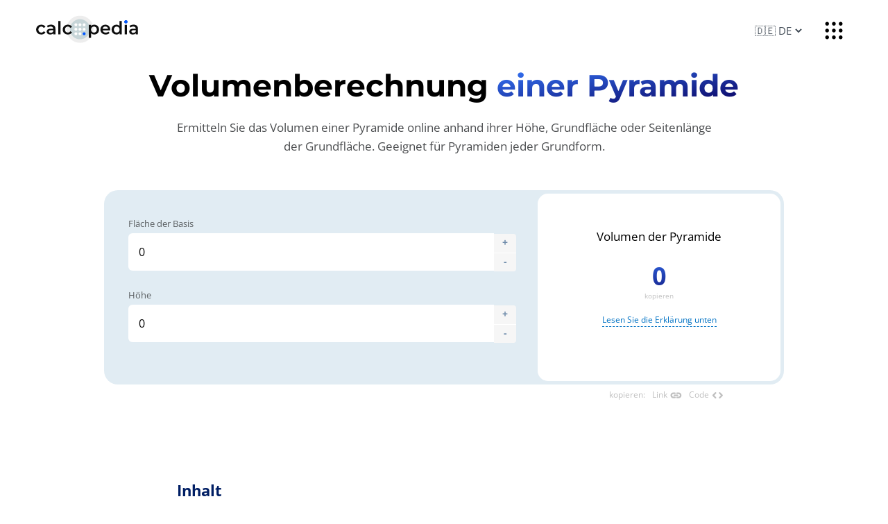

--- FILE ---
content_type: text/html; charset=utf-8
request_url: https://calcopedia.com/de/pyramid/
body_size: 8070
content:
<!DOCTYPE html>
<html lang="de">
<head>
<title>Pyramidenvolumen Rechner</title>
<meta property="og:title" content="Pyramidenvolumen Rechner">
<meta content="🔺 Berechnen Sie das Volumen einer Pyramide online anhand ihrer Höhe, Grundfläche oder Seitenlänge. Geeignet für Pyramiden jeder Grundform." property="og:description" name="Description">
<meta content="Pyramidenvolumenberechnung, Höhe, Grundfläche, Seitenlänge der Grundfläche, Geometrie, Rechner, Formel, Berechnungen, calcodedia" name="Keywords">
<meta charset="UTF-8">
<meta name="viewport" content="width=device-width, initial-scale=1.0">
<link rel="stylesheet" href="/css/style.css?4">
<link rel="apple-touch-icon" sizes="180x180" href="/images/ecalc/apple-touch-icon.png">
<link rel="icon" type="image/png" sizes="32x32" href="/images/ecalc/favicon-32x32.png">
<link rel="icon" type="image/png" sizes="16x16" href="/images/ecalc/favicon-16x16.png">
<meta name="yandex-tableau-widget" content="logo=/images/ecalc/ya-logo.png, color=#ffffff">
<meta property="og:type" content="website">
<meta property="og:url" content="https://calcopedia.com/de/pyramid">
<meta property="og:image" content="https://calcopedia.com/images/ecalc/ogimage-1200x630.png">
<meta property="og:image:width" content="1200">
<meta property="og:image:height" content="630">
<script type="text/javascript" src="/js/jquery.js"></script>
<link rel="canonical" href="https://calcopedia.com/de/pyramid/">
</head>
<body itemscope itemtype="http://schema.org/Article">
<header>
    <div class="topleft">
        <div class="hamburger"></div>
        <a href="/de/" class="logo" aria-label="Calcopedia.com"></a>
    </div>
    <div class="topright">
		<div class="langenu">
            <select class="select" id="languageSelector">
                <option value="en">🇬🇧 EN</option><option value="de" selected="true">🇩🇪 DE</option><option value="fr">🇫🇷 FR</option><option value="pt">🇵🇹 PT</option><option value="es">🇪🇸 ES</option><option value="ru">🇷🇺 RU</option><option value="ja">🇯🇵 JA</option><option value="it">🇮🇹 IT</option><option value="nl">🇳🇱 NL</option><option value="uk">🇺🇦 UK</option><option value="pl">🇵🇱 PL</option><option value="tr">🇹🇷 TR</option><option value="ko">🇰🇷 KO</option><option value="id">🇮🇩 ID</option><option value="zh">🇨🇳 ZH</option><option value="ar">🇸🇦 AR</option>
            </select>
		</div>
        <div class="toprightmenu"><span class="topopen"></span><span class="topclose"></span></div>
        <div class="topmenu">
            <div class="topmenuwrap">
                <div class="topmenulink">
    <a class="linkheader linknotanchor" href="/?filter=sport#2">
        <span class="material-symbols-rounded">sports_basketball</span> 
        Sport
        <em>11</em>
    </a>
    <a href="/de/bmi/" class="sublnk">BMI-Rechner</a><a href="/de/tdee/" class="sublnk">TDEE-Rechner</a><a href="/de/velo/" class="sublnk">Kalorienverbrauch beim Radfahren</a><a href="/de/walk/" class="sublnk">Gehrechner</a><a href="/de/pulse/" class="sublnk">Pulsrechner</a>
    <a class="sublnk else linknotanchor" href="/?filter=sport#2">alle - <em>11</em></a>
</div><div class="topmenulink">
    <a class="linkheader linknotanchor" href="/?filter=build#2">
        <span class="material-symbols-rounded">handyman</span> 
        Bau und Reparaturen
        <em>29</em>
    </a>
    <a href="/de/picket/" class="sublnk">Zaunlatten-Kalkulator</a><a href="/de/breakstone/" class="sublnk">Schotterrechner</a><a href="/de/sand/" class="sublnk">Sandrechner</a><a href="/de/tonne/" class="sublnk">Umrechnung in Tonnen</a><a href="/de/box/" class="sublnk">Kisteninhalt</a>
    <a class="sublnk else linknotanchor" href="/?filter=build#2">alle - <em>29</em></a>
</div><div class="topmenulink">
    <a class="linkheader linknotanchor" href="/?filter=health#2">
        <span class="material-symbols-rounded">cardiology</span> 
        Gesundheit
        <em>14</em>
    </a>
    <a href="/de/bmi/" class="sublnk">BMI-Rechner</a><a href="/de/edd/" class="sublnk">Geburtstermin-Rechner</a><a href="/de/tdee/" class="sublnk">TDEE-Rechner</a><a href="/de/alco/" class="sublnk">Alkoholrechner</a><a href="/de/bmr/" class="sublnk">Grundumsatz-Rechner</a>
    <a class="sublnk else linknotanchor" href="/?filter=health#2">alle - <em>14</em></a>
</div><div class="topmenulink">
    <a class="linkheader linknotanchor" href="/?filter=finance#2">
        <span class="material-symbols-rounded">account_balance</span> 
        Finanzen
        <em>13</em>
    </a>
    <a href="/de/vat/" class="sublnk">MwSt-Rechner</a><a href="/de/twodates/" class="sublnk">Tage zwischen Daten berechnen</a><a href="/de/tax/" class="sublnk">Steuerrechner</a><a href="/de/interest/" class="sublnk">Zinseszins</a><a href="/de/twonumbersless/" class="sublnk">Um wie viel % weniger</a>
    <a class="sublnk else linknotanchor" href="/?filter=finance#2">alle - <em>13</em></a>
</div><div class="topmenulink">
    <a class="linkheader linknotanchor" href="/?filter=math#2">
        <span class="material-symbols-rounded">calculate</span> 
        Mathematik
        <em>47</em>
    </a>
    <a href="/de/simple/" class="sublnk">Einfacher Taschenrechner</a><a href="/de/pi/" class="sublnk">Zahl Pi</a><a href="/de/euler/" class="sublnk">Euler&#39;sche Zahl berechnen</a><a href="/de/random/" class="sublnk">Zufallsgenerator</a><a href="/de/quadratic/" class="sublnk">Quadratische Gleichungen</a>
    <a class="sublnk else linknotanchor" href="/?filter=math#2">alle - <em>47</em></a>
</div><div class="topmenulink">
    <a class="linkheader linknotanchor" href="/?filter=geom#2">
        <span class="material-symbols-rounded">design_services</span> 
        Geometrie
        <em>26</em>
    </a>
    <a href="/de/circle/" class="sublnk">Fläche des Kreises</a><a href="/de/diam/" class="sublnk">Kreisdurchmesser</a><a href="/de/circum/" class="sublnk">Umfangsrechner</a><a href="/de/parallelepiped/" class="sublnk">Volumen eines Quaders</a><a href="/de/pi/" class="sublnk">Zahl Pi</a>
    <a class="sublnk else linknotanchor" href="/?filter=geom#2">alle - <em>26</em></a>
</div><div class="topmenulink">
    <a class="linkheader linknotanchor" href="/?filter=study#2">
        <span class="material-symbols-rounded">school</span> 
        Studium
        <em>71</em>
    </a>
    <a href="/de/simple/" class="sublnk">Einfacher Taschenrechner</a><a href="/de/circle/" class="sublnk">Fläche des Kreises</a><a href="/de/pi/" class="sublnk">Zahl Pi</a><a href="/de/characters/" class="sublnk">Anzahl der Zeichen</a><a href="/de/hronomer/" class="sublnk">Text-Chronometer</a>
    <a class="sublnk else linknotanchor" href="/?filter=study#2">alle - <em>71</em></a>
</div><div class="topmenulink">
    <a class="linkheader linknotanchor" href="/?filter=fun#2">
        <span class="material-symbols-rounded">sailing</span> 
        Spaß
        <em>44</em>
    </a>
    <a href="/de/bbq/" class="sublnk">Grillrechner</a><a href="/de/twodates/" class="sublnk">Tage zwischen Daten berechnen</a><a href="/de/walk/" class="sublnk">Gehrechner</a><a href="/de/sleep/" class="sublnk">Schlafregulator-Rechner</a><a href="/de/age/" class="sublnk">Alter einer Person</a>
    <a class="sublnk else linknotanchor" href="/?filter=fun#2">alle - <em>44</em></a>
</div><div class="topmenulink">
    <a class="linkheader linknotanchor" href="/?filter=physic#2">
        <span class="material-symbols-rounded">biotech</span> 
        Physik
        <em>9</em>
    </a>
    <a href="/de/tonne/" class="sublnk">Umrechnung in Tonnen</a><a href="/de/tube/" class="sublnk">Röhrenvolumen</a><a href="/de/power/" class="sublnk">Leistungsrechner</a><a href="/de/speed/" class="sublnk">Durchschnittsrechner</a><a href="/de/friction/" class="sublnk">Reibungskoeffizient-Rechner</a>
    <a class="sublnk else linknotanchor" href="/?filter=physic#2">alle - <em>9</em></a>
</div><div class="topmenulink">
    <a class="linkheader linknotanchor" href="/?filter=food#2">
        <span class="material-symbols-rounded">restaurant_menu</span> 
        Essen und Kochen
        <em>7</em>
    </a>
    <a href="/de/alco/" class="sublnk">Alkoholrechner</a><a href="/de/bmr/" class="sublnk">Grundumsatz-Rechner</a><a href="/de/bbq/" class="sublnk">Grillrechner</a><a href="/de/protein/" class="sublnk">Proteinkalkulator</a><a href="/de/kbzu/" class="sublnk">Makronährstoffe-Rechner</a>
    <a class="sublnk else linknotanchor" href="/?filter=food#2">alle - <em>7</em></a>
</div><div class="topmenulink">
    <a class="linkheader linknotanchor" href="/?filter=car#2">
        <span class="material-symbols-rounded">directions_car</span> 
        Autos
        <em>7</em>
    </a>
    <a href="/de/alco/" class="sublnk">Alkoholrechner</a><a href="/de/fuel/" class="sublnk">Kraftstoffverbrauch</a><a href="/de/box/" class="sublnk">Kisteninhalt</a><a href="/de/speed/" class="sublnk">Durchschnittsrechner</a><a href="/de/tank/" class="sublnk">Tankvolumenrechner</a>
    <a class="sublnk else linknotanchor" href="/?filter=car#2">alle - <em>7</em></a>
</div><div class="topmenulink">
    <a class="linkheader linknotanchor" href="/?filter=it#2">
        <span class="material-symbols-rounded">code</span> 
        IT
        <em>23</em>
    </a>
    <a href="/de/html/" class="sublnk">HTML-Editor</a><a href="/de/pass/" class="sublnk">Passwortgenerator</a><a href="/de/characters/" class="sublnk">Anzahl der Zeichen</a><a href="/de/hronomer/" class="sublnk">Text-Chronometer</a><a href="/de/random/" class="sublnk">Zufallsgenerator</a>
    <a class="sublnk else linknotanchor" href="/?filter=it#2">alle - <em>23</em></a>
</div>
            </div>
        </div>
    </div>
</header>
<section class="topform">
	<div class="topformdesc">
		<h1>Volumenberechnung <span>einer Pyramide</span></h1>
		<p itemprop="description">Ermitteln Sie das Volumen einer Pyramide online anhand ihrer Höhe, Grundfläche oder Seitenlänge der Grundfläche. Geeignet für Pyramiden jeder Grundform.</p>
	</div>
	<style>astro-island,astro-slot{display:contents}</style><script>(self.Astro=self.Astro||{}).load=a=>{(async()=>await(await a())())()},window.dispatchEvent(new Event("astro:load"));var l;{const c={0:t=>t,1:t=>JSON.parse(t,o),2:t=>new RegExp(t),3:t=>new Date(t),4:t=>new Map(JSON.parse(t,o)),5:t=>new Set(JSON.parse(t,o)),6:t=>BigInt(t),7:t=>new URL(t),8:t=>new Uint8Array(JSON.parse(t)),9:t=>new Uint16Array(JSON.parse(t)),10:t=>new Uint32Array(JSON.parse(t))},o=(t,s)=>{if(t===""||!Array.isArray(s))return s;const[e,n]=s;return e in c?c[e](n):void 0};customElements.get("astro-island")||customElements.define("astro-island",(l=class extends HTMLElement{constructor(){super(...arguments);this.hydrate=()=>{if(!this.hydrator||this.parentElement&&this.parentElement.closest("astro-island[ssr]"))return;const s=this.querySelectorAll("astro-slot"),e={},n=this.querySelectorAll("template[data-astro-template]");for(const r of n){const i=r.closest(this.tagName);!i||!i.isSameNode(this)||(e[r.getAttribute("data-astro-template")||"default"]=r.innerHTML,r.remove())}for(const r of s){const i=r.closest(this.tagName);!i||!i.isSameNode(this)||(e[r.getAttribute("name")||"default"]=r.innerHTML)}const a=this.hasAttribute("props")?JSON.parse(this.getAttribute("props"),o):{};this.hydrator(this)(this.Component,a,e,{client:this.getAttribute("client")}),this.removeAttribute("ssr"),window.removeEventListener("astro:hydrate",this.hydrate),window.dispatchEvent(new CustomEvent("astro:hydrate"))}}connectedCallback(){!this.hasAttribute("await-children")||this.firstChild?this.childrenConnectedCallback():new MutationObserver((s,e)=>{e.disconnect(),this.childrenConnectedCallback()}).observe(this,{childList:!0})}async childrenConnectedCallback(){window.addEventListener("astro:hydrate",this.hydrate);let s=this.getAttribute("before-hydration-url");s&&await import(s),this.start()}start(){const s=JSON.parse(this.getAttribute("opts")),e=this.getAttribute("client");if(Astro[e]===void 0){window.addEventListener(`astro:${e}`,()=>this.start(),{once:!0});return}Astro[e](async()=>{const n=this.getAttribute("renderer-url"),[a,{default:r}]=await Promise.all([import(this.getAttribute("component-url")),n?import(n):()=>()=>{}]),i=this.getAttribute("component-export")||"default";if(!i.includes("."))this.Component=a[i];else{this.Component=a;for(const d of i.split("."))this.Component=this.Component[d]}return this.hydrator=r,this.hydrate},s,this)}attributeChangedCallback(){this.hydrator&&this.hydrate()}},l.observedAttributes=["props"],l))}</script><astro-island uid="Z163fcM" prefix="r0" component-url="/_astro/Calculator.81165212.js" component-export="default" renderer-url="/_astro/client.01d845c6.js" props="{&quot;slot&quot;:[0,&quot;calculator&quot;],&quot;initialLang&quot;:[0,&quot;de&quot;]}" ssr="" client="load" opts="{&quot;name&quot;:&quot;Calculator&quot;,&quot;value&quot;:true}" await-children=""><form class="inlinecalculator"><div class="label row-1 numrange plusminus"><span>Fläche der Basis</span><input type="number" class="input" value="0"/><div class="notation" id="razmer"></div><div class="dopnumbtn plusone">+</div><div class="dopnumbtn minusone">-</div></div><div class="label row-1 numrange plusminus"><span>Höhe</span><input type="number" class="input" value="0"/><div class="notation" id="razmer"></div><div class="dopnumbtn plusone">+</div><div class="dopnumbtn minusone">-</div></div><label class="row-1" id="checkresult"><a href="#result" class="btn"><span class="material-symbols-rounded"></span></a></label><div id="result"><p>Volumen der Pyramide</p><p class="resultstring"><span id="copyresult">0</span><span id="copyresultbuttom" data-copy-target="copyresult">kopieren</span></p><p class="resultdopinfo"><b></b><a href="#1">Lesen Sie die Erklärung unten</a></p></div><div class="share"><div class="sharebutton">kopieren<!-- -->:</div><div class="sharebutton" id="copylink">Link<!-- --> <span class="material-symbols-rounded">link</span></div><div class="sharebutton" id="copyframe">Code<!-- --> <span class="material-symbols-rounded">code</span></div></div></form></astro-island>
</section>

<section class="articlewrap"><article itemprop="articleBody">
	<div id="contentstable">
		<p id="contentstablename"><strong>Inhalt</strong></p>
		<ul>
			<li>📝 <a href="#1">Was ist das?</a></li>
			<li>👨🏻‍💻 <a href="#how2use">Wie benutzt man das?</a></li>
			<li>📰 <a href="#examples">Beispiele</a></li>
			<li>📑 <a href="#nuances">Nuancen</a></li>
			<li>🤔 <a href="#faq">Häufig gestellte Fragen</a></li>
			<li>📋 <a href="#similarcalcs">Verwandte Materialien</a></li>
			<!-- <li>📢 <a href="#shareandcomment">{translations[lang].listshare}</a></li> -->
		</ul>
	</div>

	
	<h2 id="1">Was ist ein Pyramidenvolumen-Rechner und wie funktioniert er?</h2><p><img src="/images/pyramid.svg" alt="Pyramidenvolumen-Rechner"></p><p>Eine Pyramide ist eine geometrische Figur, die durch eine Basis und dreieckige Seitenfl&auml;chen, die sich in einem gemeinsamen Punkt treffen, definiert ist. Das Volumen einer Pyramide wird durch die Formel V = 1/3AH berechnet, wobei A die Fl&auml;che der Basis und H die H&ouml;he der Pyramide ist. Diese Berechnung kann auf Pyramiden mit einer beliebigen Basisform angewendet werden.</p><p>Ein Pyramidenvolumen-Rechner ist ein Online-Tool, das Ihnen hilft, das Volumen einer Pyramide auf der Grundlage ihrer H&ouml;he und der Fl&auml;che oder der Seitenl&auml;nge ihrer Basis zu bestimmen. Sie m&uuml;ssen einfach die erforderlichen Ma&szlig;e in den Rechner eingeben und er f&uuml;hrt die Berechnungen f&uuml;r Sie durch. Dieses Tool ist nicht nur pr&auml;zise, sondern auch zeitsparend und einfach zu bedienen.</p><h2>Wie benutzt man den Pyramidenvolumen-Rechner?</h2><p>Die Verwendung unseres Pyramidenvolumen-Rechners ist einfach und unkompliziert. Hier ist eine Schritt-f&uuml;r-Schritt-Anleitung:</p><ol>
	<li>&Ouml;ffnen Sie den Pyramidenvolumen-Rechner auf unserer Website.</li>
	<li>W&auml;hlen Sie die Methode, mit der Sie das Volumen berechnen m&ouml;chten - basierend auf der H&ouml;he und der Fl&auml;che oder der Seitenl&auml;nge der Basis.</li>
	<li>Geben Sie die erforderlichen Messungen in die entsprechenden Felder ein.</li>
	<li>Der Rechner wird das Volumen Ihrer Pyramide sofort anzeigen.</li>
</ol><h2 id="examples">Beispiele f&uuml;r die Berechnung des Pyramidenvolumens</h2><p>Um Ihnen ein besseres Verst&auml;ndnis der Nutzung unseres Pyramidenvolumen-Rechners zu geben, finden Sie hier drei praktische Beispiele:</p><ul>
	<li>Angenommen, Sie m&ouml;chten das Volumen einer Pyramide mit einer quadratischen Basis berechnen. Die Seitenl&auml;nge der Basis betr&auml;gt 4 Meter und die H&ouml;he der Pyramide betr&auml;gt 6 Meter. Der Rechner wird das Volumen als 32 Kubikmeter anzeigen.</li>
</ul><ul>
	<li>Nehmen wir an, Sie haben eine Pyramide mit einer dreieckigen Basis. Die Basisfl&auml;che betr&auml;gt 5 Quadratmeter und die H&ouml;he betr&auml;gt 3 Meter. Geben Sie diese Werte in den Rechner ein und Sie erhalten das Volumen als 5 Kubikmeter.</li>
	<li>Schlie&szlig;lich, angenommen, Sie haben eine Pyramide mit einer kreisf&ouml;rmigen Basis. Der Radius der Basis betr&auml;gt 3 Meter und die H&ouml;he betr&auml;gt 7 Meter. Geben Sie diese Werte in den Rechner ein und Sie erhalten das Volumen als 22 Kubikmeter.</li>
</ul><h2>In welchen Bereichen kann man den Pyramidenvolumen-Rechner anwenden?</h2><p>Unser Pyramidenvolumen-Rechner ist ein n&uuml;tzliches Tool in einer Vielzahl von Bereichen. Hier sind einige davon:</p><ul>
	<li><strong>Architektur</strong>: Architekten k&ouml;nnen das Volumen von Pyramidenstrukturen wie D&auml;chern und Monumenten berechnen.</li>
	<li><strong>Bildung</strong>: Lehrer und Sch&uuml;ler k&ouml;nnen es verwenden, um das Verst&auml;ndnis von Pyramiden und deren Volumen in der Geometrie zu vertiefen.</li>
	<li><strong>Bauwesen</strong>: Es kann verwendet werden, um das Volumen von Materialien zu berechnen, die f&uuml;r pyramidenf&ouml;rmige Strukturen ben&ouml;tigt werden.</li>
	<li><strong>Design</strong>: Designer k&ouml;nnen das Volumen von pyramidenf&ouml;rmigen Objekten, wie Vasen oder Schmuckst&uuml;cken, berechnen.</li>
	<li><strong>Geographie</strong>: Es kann verwendet werden, um das Volumen von nat&uuml;rlichen Formationen wie Berge zu sch&auml;tzen.</li>
	<li><strong>Landwirtschaft</strong>: Es kann verwendet werden, um das Volumen von pyramidenf&ouml;rmigen Lagerh&auml;usern oder Silos zu berechnen.</li>
	<li><strong>Verpackung</strong>: Verpackungsdesigner k&ouml;nnen das Volumen von pyramidenf&ouml;rmigen Verpackungen berechnen.</li>
	<li><strong>Spiele</strong>: Spieleentwickler k&ouml;nnen das Volumen von pyramidenf&ouml;rmigen Objekten in 3D-Spielen berechnen.</li>
	<li><strong>Raumfahrt</strong>: Ingenieure k&ouml;nnen das Volumen von pyramidenf&ouml;rmigen Raumfahrzeugen berechnen.</li>
	<li><strong>Mathematik</strong>: Es ist ein n&uuml;tzliches Tool f&uuml;r Forscher, um komplexe Volumenberechnungen durchzuf&uuml;hren.</li>
</ul><h2>Welche Vorteile hat eine Pyramide als Figur?</h2><p>Eine Pyramide als geometrische Form hat mehrere Vorteile. Sie sind stabil, da ihre Basis in der Regel breiter ist als die Spitze. Sie k&ouml;nnen eine gro&szlig;e Menge an Raum mit relativ wenig Material bedecken. Zudem sind sie leicht zu berechnen, da ihre Volumenformel einfach und direkt ist.</p><div itemscope itemtype="http://schema.org/FAQPage">
<h2 id="faq">❓ Häufig gestellte Fragen zur Berechnung des Pyramidenvolumens</h2>

<div itemprop="mainEntity" itemscope itemtype="http://schema.org/Question">
	<h3 itemprop="name">Kann ich das Volumen einer Pyramide mit einer nicht-quadratischen Basis berechnen?</h3>
	<p itemprop="acceptedAnswer" itemscope itemtype="http://schema.org/Answer"><span itemprop="text">Ja, Sie können das Volumen einer Pyramide mit jeder Form der Basis berechnen, solange Sie die Fläche der Basis und die Höhe der Pyramide kennen.</span></p>
</div>
<div itemprop="mainEntity" itemscope itemtype="http://schema.org/Question">
	<h3 itemprop="name">Wie genau ist der Pyramidenvolumen-Rechner?</h3>
	<p itemprop="acceptedAnswer" itemscope itemtype="http://schema.org/Answer"><span itemprop="text">Der Pyramidenvolumen-Rechner ist sehr genau, solange die eingegebenen Messungen korrekt sind.</span></p>
</div>
<div itemprop="mainEntity" itemscope itemtype="http://schema.org/Question">
	<h3 itemprop="name">Kann ich das Volumen einer Pyramide in verschiedenen Einheiten berechnen?</h3>
	<p itemprop="acceptedAnswer" itemscope itemtype="http://schema.org/Answer"><span itemprop="text">Ja, Sie können das Volumen in beliebigen Einheiten berechnen, solange Sie konsistent sind (d.h., wenn Sie die Höhe in Metern und die Basis in Quadratmetern messen, wird das Volumen in Kubikmetern angegeben).</span></p>
</div>
<div itemprop="mainEntity" itemscope itemtype="http://schema.org/Question">
	<h3 itemprop="name">Kann ich den Pyramidenvolumen-Rechner auf meinem Mobilgerät verwenden?</h3>
	<p itemprop="acceptedAnswer" itemscope itemtype="http://schema.org/Answer"><span itemprop="text">Ja, unser Rechner ist für alle Geräte optimiert - Sie können ihn auf Ihrem Desktop, Tablet oder Mobilgerät verwenden.</span></p>
</div>
<div itemprop="mainEntity" itemscope itemtype="http://schema.org/Question">
	<h3 itemprop="name">Ist der Pyramidenvolumen-Rechner kostenlos?</h3>
	<p itemprop="acceptedAnswer" itemscope itemtype="http://schema.org/Answer"><span itemprop="text">Ja, unser Pyramidenvolumen-Rechner ist vollständig kostenlos zu verwenden.</span></p>
</div>
</div>

	<h2 id="similarcalcs">Ähnliche Rechner</h2>

	<p>Die folgenden Rechner zum gleichen Thema könnten für Sie nützlich sein:</p>

	<ul class="commoncalcs">
	<li>
			<a href="https://calcopedia.com/de/spherearea/">Kugeloberfläche-Rechner</a>. Berechnen Sie die Oberfläche eines kugelförmigen Objekts (Kugel) mit unserem Online-Rechner.
		</li><li>
			<a href="https://calcopedia.com/de/hexagon/">Regelmäßiges Sechseckflächen-Rechner</a>. Berechnen Sie die Fläche eines regelmäßigen (gleichseitigen) Sechsecks mit unserem Online-Rechner.
		</li><li>
			<a href="https://calcopedia.com/de/cubearea/">Kubusoberfläche-Rechner</a>. Berechnen Sie die Oberfläche eines Würfels online anhand der Kantenlänge, der Würfeldiagonale oder der Diagonalen seiner Seiten.
		</li><li>
			<a href="https://calcopedia.com/de/scale/">Maßstabsrechner</a>. Konvertieren Sie den benannten Maßstab auf einer Zeichnung in den realen und umgekehrt.
		</li><li>
			<a href="https://calcopedia.com/de/cube/">Würfelvolumenrechner</a>. Berechnen Sie online das Volumen eines beliebigen Würfelobjekts anhand der Seitenlänge oder der Diagonalen.
		</li><li>
			<a href="https://calcopedia.com/de/tank/">Tankvolumenrechner</a>. Berechnen Sie das Volumen eines zylindrischen, rechteckigen oder Auto-Tanks anhand der Abmessungen (basierend auf Verbrauch und zurückgelegter Strecke).
		</li><li>
			<a href="https://calcopedia.com/de/space/">Raumvolumenrechner</a>. Berechnen Sie das Volumen eines Raums oder einer beliebigen Fläche in Kubikmetern oder Litern online.
		</li><li>
			<a href="https://calcopedia.com/de/arc/">Online Bogenlängenrechner</a>. Verwandeln Sie geometrische Daten in praktische Ergebnisse, indem Sie die Bogenlänge eines Kreises berechnen.
		</li><li>
			<a href="https://calcopedia.com/de/tube/">Röhrenvolumen Rechner</a>. Ermitteln Sie das Volumen eines Rohres in Kubikmetern oder Litern, indem Sie einfach den Durchmesser und die Länge des Rohres eingeben.
		</li><li>
			<a href="https://calcopedia.com/de/cutconus/">Volumen- und Oberflächenberechnung eines abgeschnittenen Kegels</a>. Ermitteln Sie das Volumen und die Oberfläche eines abgeschnittenen Kegels unter Berücksichtigung seiner Radien und Höhe.
		</li>
	</ul>

	<h2 id="shareandcomment">In sozialen Medien teilen</h2>
	<p>Wenn es Ihnen gefallen hat, teilen Sie bitte den Rechner auf Ihren sozialen Medien. Es ist einfach für Sie und nützlich für die Promotion des Projekts. Danke!</p>


	<div class="social-share">
		<div class="social-share__items">
			<a href="https://twitter.com/intent/tweet?text=Pyramidenvolumen Rechner. Ermitteln Sie das Volumen einer Pyramide online anhand ihrer Höhe, Grundfläche oder Seitenlänge der Grundfläche. Geeignet für Pyramiden jeder Grundform.&#38;url=https://calcopedia.com/de/pyramid/&#38;via=" target="_blank" rel="noopener">Twitter</a>
			<a href="https://www.facebook.com/sharer/sharer.php?u=https://calcopedia.com/de/pyramid/" target="_blank" rel="noopener">Facebook</a>
			<a href="https://t.me/share/url?text=Pyramidenvolumen Rechner. Ermitteln Sie das Volumen einer Pyramide online anhand ihrer Höhe, Grundfläche oder Seitenlänge der Grundfläche. Geeignet für Pyramiden jeder Grundform.&#38;url=https://calcopedia.com/de/pyramid/" target="_blank" rel="noopener">Telegram</a>
			<a id="sociallink">Link kopieren</a>
		</div>
	</div>

	<script type="text/javascript">
		document.getElementById("sociallink").addEventListener("click", function() {
		  var tempInput = document.createElement("input");
		  tempInput.value = window.location.href;
		  document.body.appendChild(tempInput);
		  tempInput.select();
		  document.execCommand("copy");
		  document.body.removeChild(tempInput);
		  
		  var linkElement = document.getElementById("sociallink");
		  var originalText = linkElement.innerHTML;
		  
		  linkElement.innerHTML = '<b><span class="material-symbols-rounded">done</span></b>';
		  setTimeout(function() {
			linkElement.innerHTML = originalText;
		  }, 1000);
		});
	</script>

	<!-- <h3>{translations[lang].addh}</h3>
	<p>{translations[lang].addp}</p>

	<div id="opencomments">{translations[lang].addshow}</div>
	<div id="vk_comments" style="display: none;">Soon</div>

	<script type="text/javascript">
	var opencomments = document.getElementById("opencomments");
	var vkcomments = document.getElementById("vk_comments");
	opencomments.addEventListener("click", function() {
		vkcomments.style.display = "block";
		opencomments.style.display = "none";
	});
	</script> -->


	<div itemscope itemtype="https://schema.org/BreadcrumbList" class="breadcrumbs">
		<span itemprop="itemListElement" itemscope itemtype="https://schema.org/ListItem">
		<a itemprop="item" href="https://calcopedia.com/de/">
			<span itemprop="name">Calcopedia (de)</span>
		</a>
		<meta itemprop="position" content="1">
		</span>&nbsp;→&nbsp;
		<span itemprop="itemListElement" itemscope itemtype="https://schema.org/ListItem">
		<a itemprop="item" href="https://calcopedia.com/de/pyramid/">
			<span itemprop="name">Pyramidenvolumen</span>
		</a>
		<meta itemprop="position" content="2">
		</span>
	</div>

	<div class="recomended"></div>

</article></section>

<footer>
	<div class="wrapper">
		<div class="allfootsocial">
			<a href="https://twitter.com/calcopedia_com" class="footsocial" target="_blank" title="twitter"><img src="/images/social/twitter.svg" alt="twitter"></a>
			<a href="https://www.facebook.com/calcopediacom/" class="footsocial" target="_blank" title="facebook"><img src="/images/social/facebook.svg" alt="facebook"></a>
			<a href="https://t.me/calcopedia" class="footsocial" target="_blank" title="telegram"><img src="/images/social/telegram.svg" alt="telegram"></a>
		</div>		
		<div class="fmenu">
			<a class="fmenuitem" href="/de/about">Über</a>
			<a class="fmenuitem" href="/de/docs">Dokumente</a>
			<a class="fmenuitem" href="/de/contact">Kontakte</a>
		</div>
		<div class="fmenu firstletterlogo"><a href="/de/">calc<span>o</span>pedia</a> © 2025</div>

	</div>
</footer>
<script type="text/javascript" src="/js/main.js?6"></script>



<!-- Yandex.Metrika counter -->
<script type="text/javascript">
    (function(m,e,t,r,i,k,a){m[i]=m[i]||function(){(m[i].a=m[i].a||[]).push(arguments)};
    m[i].l=1*new Date();
    for (var j = 0; j < document.scripts.length; j++) {if (document.scripts[j].src === r) { return; }}
    k=e.createElement(t),a=e.getElementsByTagName(t)[0],k.async=1,k.src=r,a.parentNode.insertBefore(k,a)})
    (window, document, "script", "https://mc.yandex.ru/metrika/tag.js", "ym");
 
    ym(98913283, "init", {
         clickmap:true,
         trackLinks:true,
         accurateTrackBounce:true,
         webvisor:true
    });
 </script>
 <noscript><div><img src="https://mc.yandex.ru/watch/98913283" style="position:absolute; left:-9999px;" alt=""></div></noscript>
 <!-- /Yandex.Metrika counter -->

<script defer src="https://static.cloudflareinsights.com/beacon.min.js/vcd15cbe7772f49c399c6a5babf22c1241717689176015" integrity="sha512-ZpsOmlRQV6y907TI0dKBHq9Md29nnaEIPlkf84rnaERnq6zvWvPUqr2ft8M1aS28oN72PdrCzSjY4U6VaAw1EQ==" data-cf-beacon='{"version":"2024.11.0","token":"6c8fe9bfdcd94f00bbf908e180e48e42","r":1,"server_timing":{"name":{"cfCacheStatus":true,"cfEdge":true,"cfExtPri":true,"cfL4":true,"cfOrigin":true,"cfSpeedBrain":true},"location_startswith":null}}' crossorigin="anonymous"></script>
</body></html>

--- FILE ---
content_type: image/svg+xml
request_url: https://calcopedia.com/images/pyramid.svg
body_size: 1348
content:
<svg width="1080" height="540" viewBox="0 0 1080 540" fill="none" xmlns="http://www.w3.org/2000/svg">
<rect width="1080" height="540" fill="#F2F8FB"/>
<path d="M938.451 494.855C938.385 494.036 936.876 493.675 936.093 493.502C934.323 493.111 932.642 494.107 931.605 495.127C929.6 497.101 929.658 500.613 930.768 502.856C932.067 505.478 935.647 505.75 938.28 504.121" stroke="#68B0D5" stroke-width="2" stroke-linecap="round"/>
<path d="M947.351 494.723C947.029 493.977 944.69 494.795 944.27 495.12C942.72 496.318 941.987 498.312 941.883 499.959C941.8 501.283 941.485 503.727 942.986 504.71C944.884 505.952 946.443 503.135 947.094 502.195C948.354 500.373 948.528 498.184 947.522 496.282C947.415 496.081 946.508 494.426 946.666 494.487C947.039 494.631 947.481 495.599 947.607 495.862C948.242 497.184 948.633 498.506 948.891 499.9C949.147 501.288 949.608 502.711 949.737 504.107C949.773 504.496 949.861 504.945 949.233 504.783" stroke="#68B0D5" stroke-width="2" stroke-linecap="round"/>
<path d="M953.512 497.502C953.583 497.999 954.169 497.656 954.406 497.473C955.205 496.855 955.856 496.346 956.288 495.517C957.394 493.392 958.761 491.044 958.817 488.707C958.843 487.653 958.334 486.936 957.106 486.486C955.697 485.97 955.232 486.543 954.529 487.449C953.324 489.002 953.599 491.536 953.692 493.274C953.775 494.799 953.962 496.304 953.769 497.833C953.612 499.071 953.432 500.363 953.521 501.606C953.625 503.049 954.046 504.805 956.165 505.048C958.61 505.328 960.615 505.577 961.898 503.592" stroke="#68B0D5" stroke-width="2" stroke-linecap="round"/>
<path d="M973.022 496.311C972.851 494.983 971.344 493.123 969.333 493.406C967.01 493.733 966.603 495.674 966.215 497.238C965.915 498.444 965.705 499.746 965.872 500.974C966.05 502.278 965.968 503.626 967.47 504.511C968.828 505.311 970.651 504.579 972.081 504.386C973.24 504.23 974.044 503.461 975.076 503.195" stroke="#68B0D5" stroke-width="2" stroke-linecap="round"/>
<path d="M978.67 502.003C978.67 499.889 978.613 496.928 980.905 495.392C983.27 493.806 986.131 495.049 987.018 497.135C988.009 499.461 987.798 503.023 984.822 504.445C982.039 505.774 979.293 504.286 978.499 502.136" stroke="#68B0D5" stroke-width="2" stroke-linecap="round"/>
<path d="M991.506 494.59C991.506 497.568 991.53 500.518 991.848 503.489C992.057 505.438 992.342 507.39 992.495 509.343C992.56 510.178 992.619 511.027 992.191 511.799" stroke="#68B0D5" stroke-width="2" stroke-linecap="round"/>
<path d="M992.02 494.325C992.976 494.325 993.938 494.633 994.834 494.884C996.03 495.219 997.099 495.474 997.591 496.443C998.105 497.454 999.55 498.488 999.55 499.591C999.55 500.828 998.117 502.382 996.641 502.849C995.836 503.103 993.422 503.564 992.875 502.93" stroke="#68B0D5" stroke-width="2" stroke-linecap="round"/>
<path d="M1003.83 500.547C1004.92 500.996 1005.76 501.192 1006.99 500.812C1008.41 500.37 1009.48 499.026 1009.48 497.826C1009.48 496.826 1008.9 496.413 1008.02 495.789C1007.22 495.22 1005.42 496.061 1004.76 496.451C1001.94 498.115 1003.2 500.815 1004.27 502.989C1005.41 505.331 1010.68 504.912 1012.56 503.459" stroke="#68B0D5" stroke-width="2" stroke-linecap="round"/>
<path d="M1024.54 484C1023.65 484 1023.54 485.446 1023.5 485.905C1023.28 488.207 1023.23 490.529 1023.03 492.84C1022.78 495.825 1022.68 498.864 1022.84 501.856C1022.86 502.398 1022.87 503.084 1023.13 503.592C1023.27 503.863 1022.57 503.15 1022.48 503.062" stroke="#68B0D5" stroke-width="2" stroke-linecap="round"/>
<path d="M1021.29 495.12C1020.25 494.364 1018.78 495.339 1017.95 495.98C1016.15 497.374 1015.94 498.978 1015.38 500.819C1014.92 502.329 1015.11 503.992 1016.84 505.018C1018.32 505.903 1020.33 505.057 1021.63 504.386" stroke="#68B0D5" stroke-width="2" stroke-linecap="round"/>
<path d="M1028.82 495.517C1028.63 495.884 1028.82 496.312 1028.82 496.701C1028.82 497.763 1029.19 498.808 1029.32 499.863C1029.44 500.841 1030.51 504.157 1028.64 504.518" stroke="#68B0D5" stroke-width="2" stroke-linecap="round"/>
<path d="M1028.64 491.943L1028.3 492.207" stroke="#68B0D5" stroke-width="2" stroke-linecap="round"/>
<path d="M1040.97 497.635C1040.97 496.882 1040.67 495.68 1039.68 495.318C1037.92 494.671 1035.96 495.21 1034.75 496.385C1033.18 497.91 1033.97 500.42 1035.05 501.922C1035.56 502.633 1036.9 504.119 1038.06 504.246C1039.78 504.436 1040.68 501.687 1041.14 500.856C1041.69 499.865 1042.06 498.578 1041.86 497.502C1041.83 497.358 1041.72 496.277 1041.4 496.517C1041.18 496.694 1041.29 497.372 1041.33 497.591C1041.54 498.783 1042.11 500.084 1042.6 501.224C1043.07 502.297 1043.6 503.351 1044.21 504.379C1044.53 504.922 1044.47 504.882 1043.71 504.783" stroke="#68B0D5" stroke-width="2" stroke-linecap="round"/>
<path d="M344.348 372L539.5 271.687L734.652 372H344.348Z" stroke="black" stroke-width="3"/>
<path d="M505.93 131L342.642 372" stroke="black" stroke-width="3" stroke-linecap="round"/>
<path d="M505.93 131L538.257 270" stroke="black" stroke-width="3" stroke-linecap="round"/>
<path d="M505.93 131L736.358 372" stroke="black" stroke-width="3" stroke-linecap="round"/>
</svg>


--- FILE ---
content_type: application/javascript
request_url: https://calcopedia.com/_astro/ResultOne.c1a22640.js
body_size: 395
content:
import"./index.f1bc5ebf.js";import{j as e}from"./jsx-runtime.109e40f8.js";const c={en:{readThis:"Read explanation below",copy:"copy"},ru:{readThis:"Читайте объяснение ниже",copy:"скопировать"},de:{readThis:"Lesen Sie die Erklärung unten",copy:"kopieren"},fr:{readThis:"Lisez l'explication ci-dessous",copy:"copier"},pt:{readThis:"Leia a explicação abaixo",copy:"copiar"},es:{readThis:"Lea la explicación abajo",copy:"copiar"},ja:{readThis:"以下の説明を読んでください。",copy:"コピー"},it:{readThis:"Leggi la spiegazione qui sotto",copy:"copia"},nl:{readThis:"Lees de uitleg hieronder",copy:"kopiëren"},uk:{readThis:"Читайте пояснення нижче",copy:"копіювати"},pl:{readThis:"Przeczytaj wyjaśnienie poniżej",copy:"kopiować"},tr:{readThis:"Aşağıdaki açıklamayı okuyun",copy:"kopyala"},ko:{readThis:"아래 설명을 읽으세요.",copy:"복사"},id:{readThis:"Baca penjelasan di bawah ini",copy:"salin"},zh:{readThis:"阅读下面的解释",copy:"复制"},ar:{readThis:"اقرأ الشرح أدناه",copy:"نسخ"}},t=({result:a,text:s,info:o,display:r,language:p})=>{const i=c[p];return e.jsxs("div",{id:"result",style:{display:r},children:[e.jsx("p",{children:s}),e.jsxs("p",{className:"resultstring",children:[e.jsx("span",{id:"copyresult",children:a}),e.jsx("span",{id:"copyresultbuttom","data-copy-target":"copyresult",children:i.copy})]}),e.jsxs("p",{className:"resultdopinfo",children:[e.jsx("b",{children:o}),e.jsx("a",{href:"#1",children:i.readThis})]})]})};export{t as R};


--- FILE ---
content_type: application/javascript
request_url: https://calcopedia.com/_astro/Calculator.81165212.js
body_size: 760
content:
import{r as l}from"./index.f1bc5ebf.js";import{F as g}from"./Form.fae33dca.js";import{N as o}from"./NumberInput.486318fc.js";import{R as B}from"./ResultOne.c1a22640.js";import{B as b}from"./Button.10d6e3fa.js";import{j as e}from"./jsx-runtime.109e40f8.js";import"./Share.f60c22bd.js";const f={en:{areaBase:"Area of the base",height:"Height",calculate:"Calculate",result:"Volume of the pyramid"},ru:{areaBase:"Площадь основания",height:"Высота",calculate:"Рассчитать",result:"Объем пирамиды"},de:{areaBase:"Fläche der Basis",height:"Höhe",calculate:"Berechnen",result:"Volumen der Pyramide"},fr:{areaBase:"Aire de la base",height:"Hauteur",calculate:"Calculer",result:"Volume de la pyramide"},pt:{areaBase:"Área da base",height:"Altura",calculate:"Calcular",result:"Volume da pirâmide"},es:{areaBase:"Área de la base",height:"Altura",calculate:"Calcular",result:"Volumen de la pirámide"},ja:{areaBase:"基底面積",height:"高さ",calculate:"計算する",result:"ピラミッドの体積"},it:{areaBase:"Area della base",height:"Altezza",calculate:"Calcola",result:"Volume della piramide"},nl:{areaBase:"Oppervlakte van de basis",height:"Hoogte",calculate:"Berekenen",result:"Volume van de piramide"},uk:{areaBase:"Площа основи",height:"Висота",calculate:"Розрахувати",result:"Об'єм піраміди"},pl:{areaBase:"Pole podstawy",height:"Wysokość",calculate:"Oblicz",result:"Objętość piramidy"},tr:{areaBase:"Taban alanı",height:"Yükseklik",calculate:"Hesapla",result:"Piramidin hacmi"},ko:{areaBase:"기저면적",height:"높이",calculate:"계산하기",result:"피라미드의 부피"},id:{areaBase:"Luas alas",height:"Tinggi",calculate:"Hitung",result:"Volume piramida"},zh:{areaBase:"底面积",height:"高度",calculate:"计算",result:"金字塔体积"},ar:{areaBase:"مساحة القاعدة",height:"الارتفاع",calculate:"احسب",result:"حجم الهرم"}},H=({initialLang:r="en"})=>{const[s,h]=l.useState(0),[u,m]=l.useState(0),[n,i]=l.useState(0),a=f[r];l.useEffect(()=>{c()},[s,u]);const c=()=>{const p=parseFloat(u),d=parseFloat(s);let t=p*d/3;isNaN(t)?i(""):(t=parseFloat(t.toFixed(2)),i(t))};return e.jsxs(g,{language:r,children:[e.jsx(o,{label:a.areaBase,value:s,setValue:h,width:"1",stepper:!0}),e.jsx(o,{label:a.height,value:u,setValue:m,width:"1",stepper:!0}),e.jsx(b,{action:c,label:a.calculate}),e.jsx(B,{text:a.result,result:n,language:r})]})};export{H as default};
